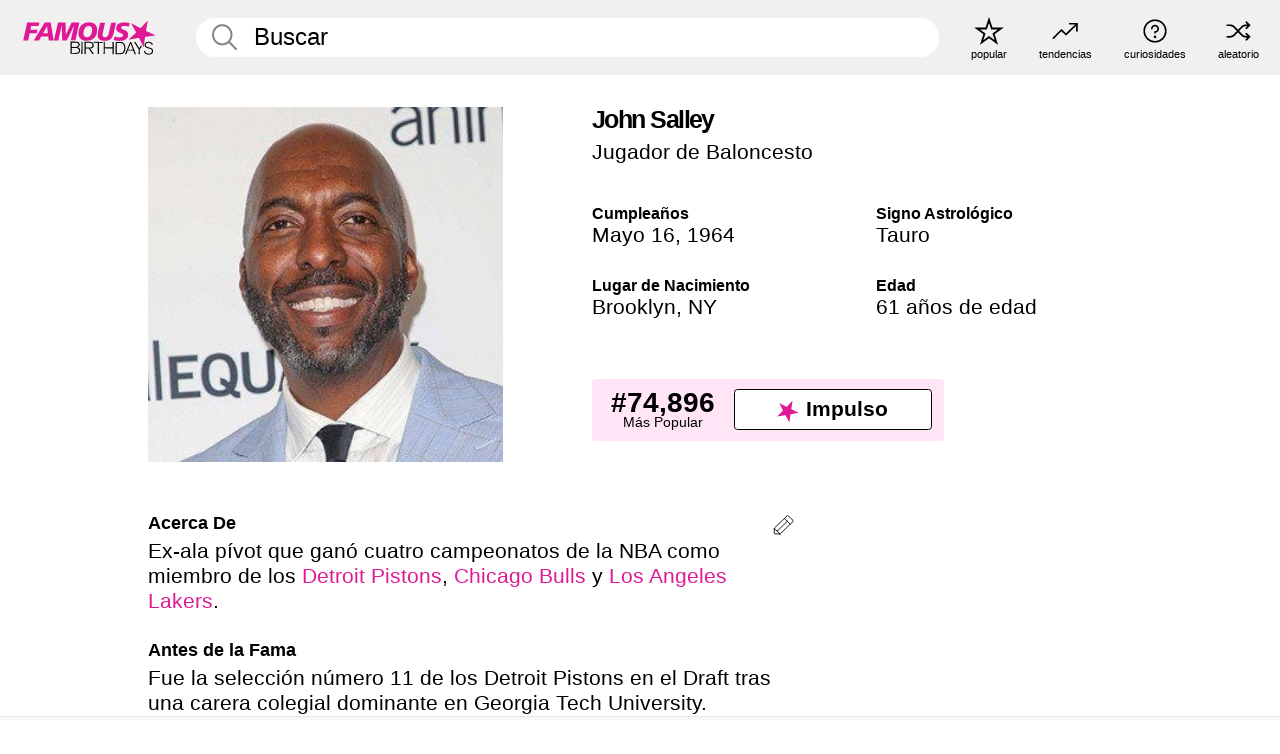

--- FILE ---
content_type: text/plain;charset=UTF-8
request_url: https://c.pub.network/v2/c
body_size: -268
content:
dcbac076-0f5a-475e-a756-8bb4cb4ab650

--- FILE ---
content_type: text/plain;charset=UTF-8
request_url: https://c.pub.network/v2/c
body_size: -115
content:
18d6bec5-e4f6-4b2d-9e12-01214ecd5e87